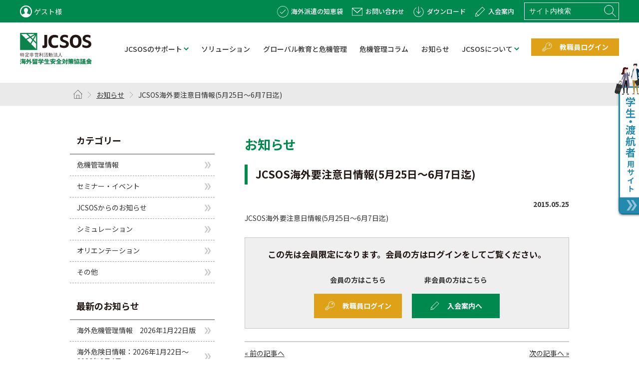

--- FILE ---
content_type: text/html; charset=UTF-8
request_url: https://www.jcsos.org/archives/2632
body_size: 7331
content:
    <!DOCTYPE html>
  <html lang="ja">
  <head>
    <meta charset="UTF-8">
    <meta content="width=device-width,minimum-scale=1.0,maximum-scale=1.0,user-scalable=no" name="viewport">
          <meta name="description" content="  JCSOS海外要注意日情報(5月25日～6月7日迄) | JCSOS 海外留学生安全対策協議会｜教職員向け - JCSOS は海外留学の安全対策をサポートします。">
		<meta property="og:site_name" content="  JCSOS海外要注意日情報(5月25日～6月7日迄) | JCSOS 海外留学生安全対策協議会｜教職員向け" />
		<meta property="og:type" content="website" />
		<meta property="og:title" content="  JCSOS海外要注意日情報(5月25日～6月7日迄) | JCSOS 海外留学生安全対策協議会｜教職員向け" />
		<meta property="og:description" content="  JCSOS海外要注意日情報(5月25日～6月7日迄) | JCSOS 海外留学生安全対策協議会 - JCSOS は海外留学の安全対策をサポートします。" />
		<meta property="og:url" content="http://www.jcsos.org/archives/2632" />
		<meta property="twitter:card" content="summary" />
		<meta property="twitter:domain" content="jcsos.org" />
		<meta property="twitter:title" content="  JCSOS海外要注意日情報(5月25日～6月7日迄) | JCSOS 海外留学生安全対策協議会｜教職員向け" />
		<meta property="twitter:description" content="  JCSOS海外要注意日情報(5月25日～6月7日迄) | JCSOS 海外留学生安全対策協議会｜教職員向け - <JCSOS は海外留学の安全対策をサポートします。" />
         
    <title>
                JCSOS海外要注意日情報(5月25日～6月7日迄) | JCSOS 海外留学生安全対策協議会｜教職員向け
         </title>
    <meta name='robots' content='max-image-preview:large' />
<link rel='dns-prefetch' href='//www.googletagmanager.com' />
<link rel="alternate" type="application/rss+xml" title="JCSOS 海外留学生安全対策協議会 &raquo; JCSOS海外要注意日情報(5月25日～6月7日迄) のコメントのフィード" href="https://www.jcsos.org/archives/2632/feed" />
<link rel="alternate" title="oEmbed (JSON)" type="application/json+oembed" href="https://www.jcsos.org/wp-json/oembed/1.0/embed?url=https%3A%2F%2Fwww.jcsos.org%2Farchives%2F2632" />
<link rel="alternate" title="oEmbed (XML)" type="text/xml+oembed" href="https://www.jcsos.org/wp-json/oembed/1.0/embed?url=https%3A%2F%2Fwww.jcsos.org%2Farchives%2F2632&#038;format=xml" />
<style id='wp-img-auto-sizes-contain-inline-css' type='text/css'>
img:is([sizes=auto i],[sizes^="auto," i]){contain-intrinsic-size:3000px 1500px}
/*# sourceURL=wp-img-auto-sizes-contain-inline-css */
</style>
<style id='wp-emoji-styles-inline-css' type='text/css'>

	img.wp-smiley, img.emoji {
		display: inline !important;
		border: none !important;
		box-shadow: none !important;
		height: 1em !important;
		width: 1em !important;
		margin: 0 0.07em !important;
		vertical-align: -0.1em !important;
		background: none !important;
		padding: 0 !important;
	}
/*# sourceURL=wp-emoji-styles-inline-css */
</style>
<link rel='stylesheet' id='wp-block-library-css' href='https://www.jcsos.org/wordpress/wp-includes/css/dist/block-library/style.min.css?ver=6.9' type='text/css' media='all' />
<style id='global-styles-inline-css' type='text/css'>
:root{--wp--preset--aspect-ratio--square: 1;--wp--preset--aspect-ratio--4-3: 4/3;--wp--preset--aspect-ratio--3-4: 3/4;--wp--preset--aspect-ratio--3-2: 3/2;--wp--preset--aspect-ratio--2-3: 2/3;--wp--preset--aspect-ratio--16-9: 16/9;--wp--preset--aspect-ratio--9-16: 9/16;--wp--preset--color--black: #000000;--wp--preset--color--cyan-bluish-gray: #abb8c3;--wp--preset--color--white: #ffffff;--wp--preset--color--pale-pink: #f78da7;--wp--preset--color--vivid-red: #cf2e2e;--wp--preset--color--luminous-vivid-orange: #ff6900;--wp--preset--color--luminous-vivid-amber: #fcb900;--wp--preset--color--light-green-cyan: #7bdcb5;--wp--preset--color--vivid-green-cyan: #00d084;--wp--preset--color--pale-cyan-blue: #8ed1fc;--wp--preset--color--vivid-cyan-blue: #0693e3;--wp--preset--color--vivid-purple: #9b51e0;--wp--preset--gradient--vivid-cyan-blue-to-vivid-purple: linear-gradient(135deg,rgb(6,147,227) 0%,rgb(155,81,224) 100%);--wp--preset--gradient--light-green-cyan-to-vivid-green-cyan: linear-gradient(135deg,rgb(122,220,180) 0%,rgb(0,208,130) 100%);--wp--preset--gradient--luminous-vivid-amber-to-luminous-vivid-orange: linear-gradient(135deg,rgb(252,185,0) 0%,rgb(255,105,0) 100%);--wp--preset--gradient--luminous-vivid-orange-to-vivid-red: linear-gradient(135deg,rgb(255,105,0) 0%,rgb(207,46,46) 100%);--wp--preset--gradient--very-light-gray-to-cyan-bluish-gray: linear-gradient(135deg,rgb(238,238,238) 0%,rgb(169,184,195) 100%);--wp--preset--gradient--cool-to-warm-spectrum: linear-gradient(135deg,rgb(74,234,220) 0%,rgb(151,120,209) 20%,rgb(207,42,186) 40%,rgb(238,44,130) 60%,rgb(251,105,98) 80%,rgb(254,248,76) 100%);--wp--preset--gradient--blush-light-purple: linear-gradient(135deg,rgb(255,206,236) 0%,rgb(152,150,240) 100%);--wp--preset--gradient--blush-bordeaux: linear-gradient(135deg,rgb(254,205,165) 0%,rgb(254,45,45) 50%,rgb(107,0,62) 100%);--wp--preset--gradient--luminous-dusk: linear-gradient(135deg,rgb(255,203,112) 0%,rgb(199,81,192) 50%,rgb(65,88,208) 100%);--wp--preset--gradient--pale-ocean: linear-gradient(135deg,rgb(255,245,203) 0%,rgb(182,227,212) 50%,rgb(51,167,181) 100%);--wp--preset--gradient--electric-grass: linear-gradient(135deg,rgb(202,248,128) 0%,rgb(113,206,126) 100%);--wp--preset--gradient--midnight: linear-gradient(135deg,rgb(2,3,129) 0%,rgb(40,116,252) 100%);--wp--preset--font-size--small: 13px;--wp--preset--font-size--medium: 20px;--wp--preset--font-size--large: 36px;--wp--preset--font-size--x-large: 42px;--wp--preset--spacing--20: 0.44rem;--wp--preset--spacing--30: 0.67rem;--wp--preset--spacing--40: 1rem;--wp--preset--spacing--50: 1.5rem;--wp--preset--spacing--60: 2.25rem;--wp--preset--spacing--70: 3.38rem;--wp--preset--spacing--80: 5.06rem;--wp--preset--shadow--natural: 6px 6px 9px rgba(0, 0, 0, 0.2);--wp--preset--shadow--deep: 12px 12px 50px rgba(0, 0, 0, 0.4);--wp--preset--shadow--sharp: 6px 6px 0px rgba(0, 0, 0, 0.2);--wp--preset--shadow--outlined: 6px 6px 0px -3px rgb(255, 255, 255), 6px 6px rgb(0, 0, 0);--wp--preset--shadow--crisp: 6px 6px 0px rgb(0, 0, 0);}:where(.is-layout-flex){gap: 0.5em;}:where(.is-layout-grid){gap: 0.5em;}body .is-layout-flex{display: flex;}.is-layout-flex{flex-wrap: wrap;align-items: center;}.is-layout-flex > :is(*, div){margin: 0;}body .is-layout-grid{display: grid;}.is-layout-grid > :is(*, div){margin: 0;}:where(.wp-block-columns.is-layout-flex){gap: 2em;}:where(.wp-block-columns.is-layout-grid){gap: 2em;}:where(.wp-block-post-template.is-layout-flex){gap: 1.25em;}:where(.wp-block-post-template.is-layout-grid){gap: 1.25em;}.has-black-color{color: var(--wp--preset--color--black) !important;}.has-cyan-bluish-gray-color{color: var(--wp--preset--color--cyan-bluish-gray) !important;}.has-white-color{color: var(--wp--preset--color--white) !important;}.has-pale-pink-color{color: var(--wp--preset--color--pale-pink) !important;}.has-vivid-red-color{color: var(--wp--preset--color--vivid-red) !important;}.has-luminous-vivid-orange-color{color: var(--wp--preset--color--luminous-vivid-orange) !important;}.has-luminous-vivid-amber-color{color: var(--wp--preset--color--luminous-vivid-amber) !important;}.has-light-green-cyan-color{color: var(--wp--preset--color--light-green-cyan) !important;}.has-vivid-green-cyan-color{color: var(--wp--preset--color--vivid-green-cyan) !important;}.has-pale-cyan-blue-color{color: var(--wp--preset--color--pale-cyan-blue) !important;}.has-vivid-cyan-blue-color{color: var(--wp--preset--color--vivid-cyan-blue) !important;}.has-vivid-purple-color{color: var(--wp--preset--color--vivid-purple) !important;}.has-black-background-color{background-color: var(--wp--preset--color--black) !important;}.has-cyan-bluish-gray-background-color{background-color: var(--wp--preset--color--cyan-bluish-gray) !important;}.has-white-background-color{background-color: var(--wp--preset--color--white) !important;}.has-pale-pink-background-color{background-color: var(--wp--preset--color--pale-pink) !important;}.has-vivid-red-background-color{background-color: var(--wp--preset--color--vivid-red) !important;}.has-luminous-vivid-orange-background-color{background-color: var(--wp--preset--color--luminous-vivid-orange) !important;}.has-luminous-vivid-amber-background-color{background-color: var(--wp--preset--color--luminous-vivid-amber) !important;}.has-light-green-cyan-background-color{background-color: var(--wp--preset--color--light-green-cyan) !important;}.has-vivid-green-cyan-background-color{background-color: var(--wp--preset--color--vivid-green-cyan) !important;}.has-pale-cyan-blue-background-color{background-color: var(--wp--preset--color--pale-cyan-blue) !important;}.has-vivid-cyan-blue-background-color{background-color: var(--wp--preset--color--vivid-cyan-blue) !important;}.has-vivid-purple-background-color{background-color: var(--wp--preset--color--vivid-purple) !important;}.has-black-border-color{border-color: var(--wp--preset--color--black) !important;}.has-cyan-bluish-gray-border-color{border-color: var(--wp--preset--color--cyan-bluish-gray) !important;}.has-white-border-color{border-color: var(--wp--preset--color--white) !important;}.has-pale-pink-border-color{border-color: var(--wp--preset--color--pale-pink) !important;}.has-vivid-red-border-color{border-color: var(--wp--preset--color--vivid-red) !important;}.has-luminous-vivid-orange-border-color{border-color: var(--wp--preset--color--luminous-vivid-orange) !important;}.has-luminous-vivid-amber-border-color{border-color: var(--wp--preset--color--luminous-vivid-amber) !important;}.has-light-green-cyan-border-color{border-color: var(--wp--preset--color--light-green-cyan) !important;}.has-vivid-green-cyan-border-color{border-color: var(--wp--preset--color--vivid-green-cyan) !important;}.has-pale-cyan-blue-border-color{border-color: var(--wp--preset--color--pale-cyan-blue) !important;}.has-vivid-cyan-blue-border-color{border-color: var(--wp--preset--color--vivid-cyan-blue) !important;}.has-vivid-purple-border-color{border-color: var(--wp--preset--color--vivid-purple) !important;}.has-vivid-cyan-blue-to-vivid-purple-gradient-background{background: var(--wp--preset--gradient--vivid-cyan-blue-to-vivid-purple) !important;}.has-light-green-cyan-to-vivid-green-cyan-gradient-background{background: var(--wp--preset--gradient--light-green-cyan-to-vivid-green-cyan) !important;}.has-luminous-vivid-amber-to-luminous-vivid-orange-gradient-background{background: var(--wp--preset--gradient--luminous-vivid-amber-to-luminous-vivid-orange) !important;}.has-luminous-vivid-orange-to-vivid-red-gradient-background{background: var(--wp--preset--gradient--luminous-vivid-orange-to-vivid-red) !important;}.has-very-light-gray-to-cyan-bluish-gray-gradient-background{background: var(--wp--preset--gradient--very-light-gray-to-cyan-bluish-gray) !important;}.has-cool-to-warm-spectrum-gradient-background{background: var(--wp--preset--gradient--cool-to-warm-spectrum) !important;}.has-blush-light-purple-gradient-background{background: var(--wp--preset--gradient--blush-light-purple) !important;}.has-blush-bordeaux-gradient-background{background: var(--wp--preset--gradient--blush-bordeaux) !important;}.has-luminous-dusk-gradient-background{background: var(--wp--preset--gradient--luminous-dusk) !important;}.has-pale-ocean-gradient-background{background: var(--wp--preset--gradient--pale-ocean) !important;}.has-electric-grass-gradient-background{background: var(--wp--preset--gradient--electric-grass) !important;}.has-midnight-gradient-background{background: var(--wp--preset--gradient--midnight) !important;}.has-small-font-size{font-size: var(--wp--preset--font-size--small) !important;}.has-medium-font-size{font-size: var(--wp--preset--font-size--medium) !important;}.has-large-font-size{font-size: var(--wp--preset--font-size--large) !important;}.has-x-large-font-size{font-size: var(--wp--preset--font-size--x-large) !important;}
/*# sourceURL=global-styles-inline-css */
</style>

<style id='classic-theme-styles-inline-css' type='text/css'>
/*! This file is auto-generated */
.wp-block-button__link{color:#fff;background-color:#32373c;border-radius:9999px;box-shadow:none;text-decoration:none;padding:calc(.667em + 2px) calc(1.333em + 2px);font-size:1.125em}.wp-block-file__button{background:#32373c;color:#fff;text-decoration:none}
/*# sourceURL=/wp-includes/css/classic-themes.min.css */
</style>
<link rel='stylesheet' id='wp-pagenavi-css' href='https://www.jcsos.org/wordpress/wp-content/plugins/wp-pagenavi/pagenavi-css.css?ver=2.70' type='text/css' media='all' />
<link rel="https://api.w.org/" href="https://www.jcsos.org/wp-json/" /><link rel="alternate" title="JSON" type="application/json" href="https://www.jcsos.org/wp-json/wp/v2/posts/2632" /><link rel="EditURI" type="application/rsd+xml" title="RSD" href="https://www.jcsos.org/wordpress/xmlrpc.php?rsd" />
<meta name="generator" content="WordPress 6.9" />
<link rel="canonical" href="https://www.jcsos.org/archives/2632" />
<link rel='shortlink' href='https://www.jcsos.org/?p=2632' />
<meta name="generator" content="Site Kit by Google 1.170.0" /><meta name="google-site-verification" content="R1mGyHEmEjgAMDOGmk8cZiS9kmz9UXfq5HCfo9uKbDk"><link rel="icon" href="https://www.jcsos.org/wordpress/wp-content/uploads/2021/03/cropped-favicon-32x32.png" sizes="32x32" />
<link rel="icon" href="https://www.jcsos.org/wordpress/wp-content/uploads/2021/03/cropped-favicon-192x192.png" sizes="192x192" />
<link rel="apple-touch-icon" href="https://www.jcsos.org/wordpress/wp-content/uploads/2021/03/cropped-favicon-180x180.png" />
<meta name="msapplication-TileImage" content="https://www.jcsos.org/wordpress/wp-content/uploads/2021/03/cropped-favicon-270x270.png" />
        <!-- CSS共通 -->
    <link rel="stylesheet" href="https://www.jcsos.org/wordpress/wp-content/themes/jcsos/assets/css/style.css?20210615_2">
    <!-- /CSS共通 -->
              <link rel="stylesheet" href="https://www.jcsos.org/wordpress/wp-content/themes/jcsos/assets/css/news.css?20210615_2">
                          <!-- WEBフォント -->
                <script src="https://ajax.googleapis.com/ajax/libs/jquery/3.4.1/jquery.min.js"></script>
                <script src="https://www.jcsos.org/wordpress/wp-content/themes/jcsos/assets/js/component.js"></script>
                <!-- /WEBフォント -->
  </head><!-- Google tag (gtag.js) -->
<script async src="https://www.googletagmanager.com/gtag/js?id=G-ELZ9EPEZSP"></script>
<script>
  window.dataLayer = window.dataLayer || [];
  function gtag(){dataLayer.push(arguments);}
  gtag('js', new Date());

  gtag('config', 'G-ELZ9EPEZSP');
</script>
  <body id="page_news">
    <div id="container">
      <header>
        <div class="header_bar">
          <div class="inner">
            <div class="user_name">
                            <p>ゲスト様</p>
              			  </div>
          </div>
        </div>
        <div class="header_content">
          <div class="inner">
            <h1><a href="https://www.jcsos.org/school"><img src="https://www.jcsos.org/wordpress/wp-content/themes/jcsos/assets/img/component/logo.svg" alt="JCSOS"/></a></h1>
            <nav class="nav_global">
              <div class="search">
                <form role="search" method="get" id="searchform" class="searchform" action="https://www.jcsos.org/">
                  <div> <label class="screen-reader-text" for="s"></label> <input type="text" id="s" name="s" 　name="site_search" value="" placeholder="サイト内検索" /> <input type="submit" id="btn_search" class="btn_search" value="検索" /> </div>
                </form>
              </div>
              <ul class="parent">
                <li class="support"> <a href="https://www.jcsos.org/support/"><span>JCSOSのサポート</span></a> <span class="accordion_trigger"></span>
                  <div class="child">
                    <div class="bg_child">
                      <h2>JCSOSのサポート</h2>
                      <nav class="nav_global_child">
                        <ul>
                          <li><a href="https://www.jcsos.org/support/seminar/"><span>JCSOS危機管理セミナー</span></a></li>
                          <li><a href="https://www.jcsos.org/support/orientation/"><span>海外危機管理オリエンテーション</span></a></li>
                          <li><a href="https://www.jcsos.org/support/simulation/"><span>JCSOS危機管理シミュレーション</span></a></li>
                          <li><a href="https://www.jcsos.org/support/system/"><span>JCSOS危機管理システム</span></a></li>
                        </ul>
                        <ul>
                          <li><a href="https://www.jcsos.org/support/info/"><span>海外危機管理情報</span></a></li>
                          <li><a href="https://www.jcsos.org/support/manual/"><span>海外危機管理マニュアル</span></a></li>
                          <li><a href="https://www.jcsos.org/support/j-box/"><span>JCSOS渡航情報ボックス（J-Box）</span></a></li>
                          <li><a href="https://www.jcsos.org/support/teacher/"><span>講師派遣</span></a></li>
                        </ul>
                        <ul>
                          <li><a href="https://www.jcsos.org/support/legaladvice/"><span>法律相談</span></a></li>
                          <li><a href="https://www.jcsos.org/support/handbook/"><span>危機管理ハンドブック</span></a></li>
                          <li><a href="https://www.jcsos.org/support/contract/"><span>協定書・誓約書</span></a></li>
                          <li><a href="https://www.jcsos.org/support/confirmation/"><span>安否確認システム</span></a></li>
                        </ul>
                      </nav>
                    </div>
                  </div>
                </li>
                <li class="solution"><a href="https://www.jcsos.org/solution/"><span>ソリューション</span></a></li>
                <li class="risk_management"><a href="https://www.jcsos.org/global/"><span>グローバル教育と危機管理</span></a></li>
                <li class="column"><a href="https://www.jcsos.org/column/"><span>危機管理コラム</span></a></li>
                <li class="news"><a href="https://www.jcsos.org/news/"><span>お知らせ</span></a></li>
                <li class="about"> <a href="https://www.jcsos.org/about/"><span>JCSOSについて</span></a> <span class="accordion_trigger"></span>
                  <div class="child">
                    <div class="bg_child">
                      <h2>JCSOSについて</h2>
                      <nav class="nav_global_child">
                        <ul>
                          <li><a href="https://www.jcsos.org/about/organization/"><span>設立趣旨と目的、沿革、組織図</span></a></li>
                          <li><a href="https://www.jcsos.org/about/message/"><span>理事長メッセージ</span></a></li>
                          <li><a href="https://www.jcsos.org/about/officers/"><span>理事・役員・アドバイザリーボード</span></a></li>
                        </ul>
                        <ul>
                          <li><a href="https://www.jcsos.org/about/members/"><span>会員一覧</span></a></li>
                          <li><a href="https://www.jcsos.org/about/access/"><span>所在地・アクセス</span></a></li>
                          <li><a href="https://www.jcsos.org/about/companystatute/"><span>定款</span></a></li>
                        </ul>
                      </nav>
                    </div>
                  </div>
                </li>
                <li class="sp checkpoint"><a href="https://www.jcsos.org/answers/"><span>海外派遣の知恵袋</span></a></li>
              </ul>
            </nav>
            <nav class="nav_sub">
              <ul>
                <li class="checkpoint"><a href="https://www.jcsos.org/answers/"><span>海外派遣の知恵袋</span></a></li>
                <li class="contact"><a href="https://www.jcsos.org/contact/"><span>お問い合わせ</span></a></li>
                <li class="download"><a href="https://www.jcsos.org/download/"><span>ダウンロード</span></a></li>
                <li class="admission"><a href="https://www.jcsos.org/admission/"><span>入会案内</span></a></li>
              </ul>
            </nav>
            <nav class="nav_user">
              <ul>
                                <li class="login"><a href="https://www.jcsos.org/usrlogin/" class="btn_user login"><span>教職員ログイン</span></a></li>
                				  <li class="student"><a href="/traveler/" class="btn_user student"><span>学生・渡航者の皆さま</span></a></li>
				                   </ul>
            </nav>
            <div class="menu_trigger">
              <div class="menu_line"> <span></span><span></span><span></span> </div>
              <p>メニュー</p>
            </div>
          </div>
        </div>
      </header>  <main>
          <nav class="breadcrumbs">
        <div class="inner">
          <ul>
            <li><a href="https://www.jcsos.org"><span class="icon_home">ホーム</span></a></li> 
                        <li><a href="https://www.jcsos.org/news">お知らせ</a></li>
                                    <li>
              JCSOS海外要注意日情報(5月25日～6月7日迄)            </li>
          </ul>
        </div>
      </nav>
      <div class="inner two_column">
        <nav class="nav_local">
          <div class="sticky"> 
                        <div><h3>カテゴリー</h3>
			<ul>
					<li class="cat-item cat-item-3"><a href="https://www.jcsos.org/archives/category/info">危機管理情報</a>
</li>
	<li class="cat-item cat-item-2"><a href="https://www.jcsos.org/archives/category/seminar">セミナー・イベント</a>
</li>
	<li class="cat-item cat-item-1"><a href="https://www.jcsos.org/archives/category/notice">JCSOSからのお知らせ</a>
</li>
	<li class="cat-item cat-item-6"><a href="https://www.jcsos.org/archives/category/simulation">シミュレーション</a>
</li>
	<li class="cat-item cat-item-13"><a href="https://www.jcsos.org/archives/category/orientation">オリエンテーション</a>
</li>
	<li class="cat-item cat-item-5"><a href="https://www.jcsos.org/archives/category/others">その他</a>
</li>
			</ul>

			</div>
		<div>
		<h3>最新のお知らせ</h3>
		<ul>
											<li>
					<a href="https://www.jcsos.org/archives/12180">海外危機管理情報　2026年1月22日版</a>
									</li>
											<li>
					<a href="https://www.jcsos.org/archives/12179">海外危険日情報：2026年1月22日～2026年2月4日</a>
									</li>
											<li>
					<a href="https://www.jcsos.org/archives/12172">復旧済み【J-BOX】システム停止について</a>
									</li>
											<li>
					<a href="https://www.jcsos.org/archives/12160">海外危機管理情報　2026年1月15日版</a>
									</li>
											<li>
					<a href="https://www.jcsos.org/archives/12163">海外危険日情報：2026年1月15日～2026年1月28日</a>
									</li>
					</ul>

		</div><div><h3>過去のお知らせ</h3>			<label class="screen-reader-text">過去のお知らせ</label>
			<select name="archive-dropdown" onchange='document.location.href=this.options[this.selectedIndex].value;'>
				
				<option value="">Select Year</option>
					<option value='https://www.jcsos.org/archives/date/2026'> 2026 </option>
	<option value='https://www.jcsos.org/archives/date/2025'> 2025 </option>
	<option value='https://www.jcsos.org/archives/date/2024'> 2024 </option>
	<option value='https://www.jcsos.org/archives/date/2023'> 2023 </option>
	<option value='https://www.jcsos.org/archives/date/2022'> 2022 </option>
	<option value='https://www.jcsos.org/archives/date/2021'> 2021 </option>
	<option value='https://www.jcsos.org/archives/date/2020'> 2020 </option>
	<option value='https://www.jcsos.org/archives/date/2019'> 2019 </option>
	<option value='https://www.jcsos.org/archives/date/2018'> 2018 </option>
	<option value='https://www.jcsos.org/archives/date/2017'> 2017 </option>
	<option value='https://www.jcsos.org/archives/date/2016'> 2016 </option>
	<option value='https://www.jcsos.org/archives/date/2015'> 2015 </option>
			</select>

		</div>                         </div>
        </nav>
        <div class="contents">
                                  <h1>お知らせ</h1>
                                                <section class="news_contents">
              <h2><span>JCSOS海外要注意日情報(5月25日～6月7日迄)</span></h2> <span class="date"><time datetime="2015-05-25">2015.05.25</time></span>
              <div class="content">
                                JCSOS海外要注意日情報(5月25日～6月7日迄)                <div class="box">
                  <h3>この先は会員限定になります。会員の方はログインをしてご覧ください。</h3>
                  <div class="nav_members">
                    <ul>
						<li class="login"> <strong>会員の方はこちら</strong> <a href="/usrlogin" class="btn_user login"><span>教職員ログイン</span></a> </li>
						<li class="admission"> <strong>非会員の方はこちら</strong> <a href="/admission" class="btn_user admission"><span>入会案内へ</span></a> </li>
                    </ul>
                  </div>
                </div>
                 </div>
              <div class="post-navigation">
                                <div class="prev">
                  <a href="https://www.jcsos.org/archives/2631" rel="prev">&laquo; 前の記事へ</a>                </div>
                                                <div class="next">
                  <a href="https://www.jcsos.org/archives/2633" rel="next">次の記事へ &raquo;</a>                </div>
                 </div>
            </section>
             </div>
      </div>
  </main>
  <footer>
  <div class="inner">
    <h2><img src="https://www.jcsos.org/wordpress/wp-content/themes/jcsos/assets/img/component/logo_footer@2x.png" alt="JCSOS"/></h2>
    <nav class="nav_footer">
      <ul>
        <li><a href="https://www.jcsos.org/en/"><span>English</span></a></li>
        <li><a href="https://www.jcsos.org/sitemap/"><span>サイトマップ</span></a></li>
        <li><a href="https://www.jcsos.org/privacy/"><span>個人情報保護方針</span></a></li>
        <li><a href="https://www.jcsos.org/terms/"><span>サイトのご利用条件</span></a></li>
        <li><a href="https://www.jcsos.org/accessibility/"><span>アクセシビリティポリシー</span></a></li>
      </ul>
    </nav>
    <small class="copyright">&copy; 特定非営利活動法人 海外留学生安全対策協議会<br>JCSOS-Japanese Council for the Safety of Overseas Students</small>
  </div>
</footer>

</div><!-- /#container -->
</body>
</html>
<script type="speculationrules">
{"prefetch":[{"source":"document","where":{"and":[{"href_matches":"/*"},{"not":{"href_matches":["/wordpress/wp-*.php","/wordpress/wp-admin/*","/wordpress/wp-content/uploads/*","/wordpress/wp-content/*","/wordpress/wp-content/plugins/*","/wordpress/wp-content/themes/jcsos/*","/*\\?(.+)"]}},{"not":{"selector_matches":"a[rel~=\"nofollow\"]"}},{"not":{"selector_matches":".no-prefetch, .no-prefetch a"}}]},"eagerness":"conservative"}]}
</script>
<script id="wp-emoji-settings" type="application/json">
{"baseUrl":"https://s.w.org/images/core/emoji/17.0.2/72x72/","ext":".png","svgUrl":"https://s.w.org/images/core/emoji/17.0.2/svg/","svgExt":".svg","source":{"concatemoji":"https://www.jcsos.org/wordpress/wp-includes/js/wp-emoji-release.min.js?ver=6.9"}}
</script>
<script type="module">
/* <![CDATA[ */
/*! This file is auto-generated */
const a=JSON.parse(document.getElementById("wp-emoji-settings").textContent),o=(window._wpemojiSettings=a,"wpEmojiSettingsSupports"),s=["flag","emoji"];function i(e){try{var t={supportTests:e,timestamp:(new Date).valueOf()};sessionStorage.setItem(o,JSON.stringify(t))}catch(e){}}function c(e,t,n){e.clearRect(0,0,e.canvas.width,e.canvas.height),e.fillText(t,0,0);t=new Uint32Array(e.getImageData(0,0,e.canvas.width,e.canvas.height).data);e.clearRect(0,0,e.canvas.width,e.canvas.height),e.fillText(n,0,0);const a=new Uint32Array(e.getImageData(0,0,e.canvas.width,e.canvas.height).data);return t.every((e,t)=>e===a[t])}function p(e,t){e.clearRect(0,0,e.canvas.width,e.canvas.height),e.fillText(t,0,0);var n=e.getImageData(16,16,1,1);for(let e=0;e<n.data.length;e++)if(0!==n.data[e])return!1;return!0}function u(e,t,n,a){switch(t){case"flag":return n(e,"\ud83c\udff3\ufe0f\u200d\u26a7\ufe0f","\ud83c\udff3\ufe0f\u200b\u26a7\ufe0f")?!1:!n(e,"\ud83c\udde8\ud83c\uddf6","\ud83c\udde8\u200b\ud83c\uddf6")&&!n(e,"\ud83c\udff4\udb40\udc67\udb40\udc62\udb40\udc65\udb40\udc6e\udb40\udc67\udb40\udc7f","\ud83c\udff4\u200b\udb40\udc67\u200b\udb40\udc62\u200b\udb40\udc65\u200b\udb40\udc6e\u200b\udb40\udc67\u200b\udb40\udc7f");case"emoji":return!a(e,"\ud83e\u1fac8")}return!1}function f(e,t,n,a){let r;const o=(r="undefined"!=typeof WorkerGlobalScope&&self instanceof WorkerGlobalScope?new OffscreenCanvas(300,150):document.createElement("canvas")).getContext("2d",{willReadFrequently:!0}),s=(o.textBaseline="top",o.font="600 32px Arial",{});return e.forEach(e=>{s[e]=t(o,e,n,a)}),s}function r(e){var t=document.createElement("script");t.src=e,t.defer=!0,document.head.appendChild(t)}a.supports={everything:!0,everythingExceptFlag:!0},new Promise(t=>{let n=function(){try{var e=JSON.parse(sessionStorage.getItem(o));if("object"==typeof e&&"number"==typeof e.timestamp&&(new Date).valueOf()<e.timestamp+604800&&"object"==typeof e.supportTests)return e.supportTests}catch(e){}return null}();if(!n){if("undefined"!=typeof Worker&&"undefined"!=typeof OffscreenCanvas&&"undefined"!=typeof URL&&URL.createObjectURL&&"undefined"!=typeof Blob)try{var e="postMessage("+f.toString()+"("+[JSON.stringify(s),u.toString(),c.toString(),p.toString()].join(",")+"));",a=new Blob([e],{type:"text/javascript"});const r=new Worker(URL.createObjectURL(a),{name:"wpTestEmojiSupports"});return void(r.onmessage=e=>{i(n=e.data),r.terminate(),t(n)})}catch(e){}i(n=f(s,u,c,p))}t(n)}).then(e=>{for(const n in e)a.supports[n]=e[n],a.supports.everything=a.supports.everything&&a.supports[n],"flag"!==n&&(a.supports.everythingExceptFlag=a.supports.everythingExceptFlag&&a.supports[n]);var t;a.supports.everythingExceptFlag=a.supports.everythingExceptFlag&&!a.supports.flag,a.supports.everything||((t=a.source||{}).concatemoji?r(t.concatemoji):t.wpemoji&&t.twemoji&&(r(t.twemoji),r(t.wpemoji)))});
//# sourceURL=https://www.jcsos.org/wordpress/wp-includes/js/wp-emoji-loader.min.js
/* ]]> */
</script>


--- FILE ---
content_type: text/css
request_url: https://www.jcsos.org/wordpress/wp-content/themes/jcsos/assets/css/style.css?20210615_2
body_size: 8079
content:
@charset "UTF-8";
@import url("https://fonts.googleapis.com/css2?family=Noto+Sans+JP:wght@300;400;500;700&display=swap");
a, abbr, acronym, address, applet, article, aside, audio, b, big, blockquote, body, canvas, caption, center, cite, code, dd, del, details, dfn, div, dl, dt, em, embed, fieldset, figcaption, figure, footer, form, h1, h2, h3, h4, h5, h6, header, hgroup, html, i, iframe, img, ins, kbd, label, legend, li, mark, menu, nav, object, ol, output, p, pre, q, ruby, s, samp, section, small, span, strike, strong, sub, summary, sup, table, tbody, td, tfoot, th, thead, time, tr, tt, u, ul, var, video {
  margin: 0;
  padding: 0;
  border: 0;
  font-size: 100%;
  font: inherit;
  vertical-align: baseline; }

img {
  vertical-align: bottom; }

aside, details, figcaption, figure, footer, header, hgroup, menu, nav, section {
  display: block; }

body {
  line-height: 1; }

ol, ul {
  list-style: none; }

blockquote, q {
  quotes: none; }

blockquote:after, blockquote:before, q:after, q:before {
  content: '';
  content: none; }

table {
  border-collapse: collapse;
  border-spacing: 0; }

/**
 * レスポンシブのブレイクポイント設定
 */
html {
  font-size: 62.5%; }

body {
  font-size: 1.6rem;
  color: #333;
  -webkit-font-smoothing: antialiased;
  -webkit-text-size-adjust: 100%;
  font-family: 'Noto Sans JP', sans-serif; }

html, body {
  scroll-padding-top: 160px; }

@media (max-width: 767px) {
  html.is-fixed,
  html.is-fixed body {
    height: 100%;
    overflow: hidden; } }

img {
  max-width: 100%;
  height: auto; }

#container {
  display: flex;
  flex-direction: column;
  min-height: 100vh;
  position: relative; }

.frame {
  border: 1px solid #A0A0A0;
  box-sizing: border-box; }

@media (max-width: 1000px) {
  .pc {
    display: none; } }

@media (min-width: 1001px) {
  .tb {
    display: none; } }
@media (max-width: 767px) {
  .tb {
    display: none; } }

@media (min-width: 768px) {
  .sp {
    display: none; } }

@media (min-width: 1001px) {
  .tb.pc {
    display: block; } }
@media (min-width: 768px) and (max-width: 1000px) {
  .tb.pc {
    display: block; } }

@media (min-width: 768px) and (max-width: 1000px) {
  .sp.tb {
    display: block; } }
@media (max-width: 767px) {
  .sp.tb {
    display: block; } }

.clearfix {
  *zoom: 1; }
  .clearfix:after {
    content: ".";
    display: block;
    clear: both;
    height: 0;
    visibility: hidden; }

/**********************************************************
 * webフォント
 **********************************************************/
/**********************************************************
 * ヘッダー
 **********************************************************/
header {
  z-index: 10;
  position: fixed;
  top: 0;
  left: 0;
  width: 100%;
  background-color: #FFF; }
  @media (min-width: 1001px) {
    header {
      height: 150px; } }
  @media (max-width: 1000px) {
    header {
      height: 21.875vw; } }
  header .inner {
    position: relative;
    width: 100%;
    height: 100%;
    margin: 0 auto;
    box-sizing: border-box; }
    @media (min-width: 1001px) {
      header .inner {
        max-width: 1240px;
        padding: 0 20px;
        display: flex;
        justify-content: space-between;
        align-items: center; } }
    @media (max-width: 1000px) {
      header .inner {
        padding: 0 3.75vw; } }

@media (min-width: 1001px) {
  .header_bar {
    width: 100%;
    height: 45px;
    color: #fff;
    background-color: #00894E; } }
@media (max-width: 1000px) {
  .header_bar {
    display: none; } }
.header_bar .user_name {
  overflow: hidden; }
  @media (min-width: 1001px) {
    .header_bar .user_name {
      width: 27%;
      position: absolute;
      top: 50%;
      left: 20px;
      transform: translateY(-50%); } }
  @media (min-width: 1001px) and (max-width: 1200px) {
    .header_bar .user_name {
      width: 13%; } }
  .header_bar .user_name p {
    font-size: 1.4rem;
    overflow: hidden;
    text-overflow: ellipsis;
    white-space: nowrap; }
    @media (min-width: 1001px) {
      .header_bar .user_name p {
        position: relative;
        padding: 5px 0 5px 28px; } }
    .header_bar .user_name p::before {
      content: "";
      position: absolute;
      top: 50%;
      left: 0;
      transform: translateY(-50%);
      width: 24px;
      height: 24px;
      background-image: url("../img/component/icon_user.svg");
      background-size: 100%; }

@media (min-width: 1001px) {
  .header_content .inner {
    position: relative;
    height: 105px; } }
@media (min-width: 1001px) {
  .header_content h1 {
    left: 20px;
    width: 12%;
    max-width: 188px; } }
@media (max-width: 1000px) {
  .header_content h1 {
    position: fixed;
    top: 4.6875vw;
    left: 3.75vw;
    width: 31.44vw; } }

@media (min-width: 1001px) {
  .nav_global {
    width: calc(88% - 194px);
    height: 100%;
    padding-right: 15px;
    box-sizing: border-box; } }
@media (min-width: 1001px) and (max-width: 1200px) {
  .nav_global {
    width: calc(88% - 140px); } }
@media (max-width: 1000px) {
  .nav_global {
    display: none;
    position: fixed;
    top: 0;
    left: 0;
    width: 100%;
    background-color: #00894E;
    z-index: 8;
    height: 100%; } }
@media (max-width: 1000px) {
  .nav_global.active {
    display: block; } }
.nav_global .search {
  display: flex;
  justify-content: space-between;
  align-items: center;
  border: solid 1px #fff;
  box-sizing: border-box; }
  @media (min-width: 1001px) {
    .nav_global .search {
      position: absolute;
      top: -40px;
      right: 20px;
      width: 190px;
      height: 35px; } }
  @media (max-width: 1000px) {
    .nav_global .search {
      position: fixed;
      top: 4.6875vw;
      left: 3.75vw;
      width: 66vw;
      height: 13vw; } }
  .nav_global .search #searchform {
    width: 100%; }
    @media (min-width: 1001px) {
      .nav_global .search #searchform {
        height: 35px; } }
  .nav_global .search input[type="text"] {
    color: #fff;
    background-color: #00894E;
    padding: .5em;
    margin: 2px; }
    @media (min-width: 1001px) {
      .nav_global .search input[type="text"] {
        font-size: 1.4rem;
        width: calc(100% - 42px); } }
    @media (max-width: 1000px) {
      .nav_global .search input[type="text"] {
        font-size: 4.375vw;
        width: calc(100% - 12.5vw); } }
    .nav_global .search input[type="text"]::-webkit-input-placeholder {
      color: #fff; }
    .nav_global .search input[type="text"]::-moz-placeholder {
      color: #fff; }
    .nav_global .search input[type="text"]:-ms-input-placeholder {
      color: #fff; }
    .nav_global .search input[type="text"]::-ms-input-placeholder {
      color: #fff; }
    .nav_global .search input[type="text"]::placeholder {
      color: #fff; }
    .nav_global .search input[type="text"]::-ms-input-placeholder {
      color: #fff; }
    .nav_global .search input[type="text"]:-ms-input-placeholder {
      color: #fff; }
  .nav_global .search input[type="submit"] {
    height: 0;
    line-height: 1.6;
    background-image: url("../img/component/icon_search.svg");
    background-size: 100%;
    background-repeat: no-repeat;
    overflow: hidden;
    float: right;
    border: none;
    background-color: inherit;
    cursor: pointer; }
    @media (min-width: 1001px) {
      .nav_global .search input[type="submit"] {
        width: 26px;
        padding-top: 26px;
        margin: 4px; } }
    @media (max-width: 1000px) {
      .nav_global .search input[type="submit"] {
        width: 7.5vw;
        padding-top: 7.5vw;
        margin: 1.5vw; } }
@media (min-width: 1001px) {
  .nav_global .parent {
    display: flex;
    justify-content: flex-end;
    align-items: center;
    height: 100%; } }
@media (max-width: 1000px) {
  .nav_global .parent {
    margin-top: 21.875vw;
    margin-bottom: 21.875vw;
    max-height: calc(100vh - 21.875vw);
    overflow-y: scroll;
    padding: 0 3.125vw;
    border-top: solid 1px #fff; } }
@media (min-width: 1001px) {
  .nav_global .parent > li {
    height: 100%; } }
@media (max-width: 1000px) {
  .nav_global .parent > li {
    padding: 4.5vw 6.25vw; } }
@media (min-width: 1001px) {
  .nav_global .parent > li + li {
    margin-left: 3%; } }
@media (min-width: 1001px) and (max-width: 1200px) {
  .nav_global .parent > li + li {
    margin-left: 2%; } }
@media (max-width: 1000px) {
  .nav_global .parent > li + li {
    border-top: solid 1px #fff; } }
@media (max-width: 1000px) {
  .nav_global .parent > li.about {
    border-bottom: solid 1px #fff; } }
.nav_global .parent > li.checkpoint {
  margin-top: 5vw; }
.nav_global .parent > li.english, .nav_global .parent > li.movie, .nav_global .parent > li.checkpoint {
  border: none;
  padding: 5vw 6.25vw 3vw 5vw; }
  .nav_global .parent > li.english > a, .nav_global .parent > li.movie > a, .nav_global .parent > li.checkpoint > a {
    font-size: 1.6rem;
    padding-left: 12vw; }
    .nav_global .parent > li.english > a::before, .nav_global .parent > li.movie > a::before, .nav_global .parent > li.checkpoint > a::before {
      content: "";
      position: absolute;
      top: 50%;
      left: 0;
      transform: translateY(-50%);
      width: 26px;
      height: 25px;
      background-size: 100%;
      background-repeat: no-repeat;
      background-position: center; }
  .nav_global .parent > li.english.english a::before, .nav_global .parent > li.movie.english a::before, .nav_global .parent > li.checkpoint.english a::before {
    background-image: url("../img/component/icon_language_white.svg"); }
  .nav_global .parent > li.english.movie a::before, .nav_global .parent > li.movie.movie a::before, .nav_global .parent > li.checkpoint.movie a::before {
    background-image: url("../img/component/icon_movie_white.svg"); }
  .nav_global .parent > li.english.checkpoint a::before, .nav_global .parent > li.movie.checkpoint a::before, .nav_global .parent > li.checkpoint.checkpoint a::before {
    background-image: url("../img/component/icon_checkpoint_white.svg"); }
.nav_global .parent > li > a {
  position: relative;
  font-weight: 500;
  text-decoration: none; }
  @media (min-width: 1001px) {
    .nav_global .parent > li > a {
      font-size: 1.4rem;
      color: #333;
      display: block;
      top: 50%;
      left: 0;
      transform: translateY(-50%);
      white-space: nowrap;
      transition: color .3s ease-in-out; } }
  @media (min-width: 1001px) and (max-width: 1200px) {
    .nav_global .parent > li > a {
      font-size: 1.3rem;
      transform: translateY(-35%); } }
  @media (max-width: 1000px) {
    .nav_global .parent > li > a {
      font-size: 5vw;
      color: #fff; } }
  @media (min-width: 1001px) {
    .nav_global .parent > li > a span {
      background-size: 0% 100%;
      background-repeat: no-repeat;
      transition: background-size .3s ease-in-out;
      background-image: linear-gradient(180deg, transparent calc(100% - 1px), #00894E 0); } }
  @media (min-width: 1001px) {
    .nav_global .parent > li > a:hover {
      color: #00894E; } }
  @media (min-width: 1001px) {
    .nav_global .parent > li > a:hover span {
      background-size: 100% 100%; } }
.nav_global .parent > li.support, .nav_global .parent > li.about {
  position: relative; }
  @media (min-width: 1001px) {
    .nav_global .parent > li.support > a, .nav_global .parent > li.about > a {
      padding-right: 13px; } }
  @media (min-width: 1001px) {
    .nav_global .parent > li.support > a::after, .nav_global .parent > li.about > a::after {
      content: "";
      position: absolute;
      top: 50%;
      right: 0;
      transform: translateY(-50%);
      width: 10px;
      height: 10px;
      background-image: url("../img/component/arrow_bottom_green.svg");
      background-size: 100%; } }
  @media (min-width: 1001px) {
    .nav_global .parent > li.support:hover::after, .nav_global .parent > li.about:hover::after {
      content: "";
      position: absolute;
      bottom: -15px;
      left: 50%;
      transform: translateX(-50%);
      width: 0;
      height: 0;
      border-style: solid;
      border-width: 0 16.5px 13px 16.5px;
      border-color: transparent transparent #ffffff transparent; } }
  .nav_global .parent > li.support:hover .child, .nav_global .parent > li.about:hover .child {
    display: block; }
@media (min-width: 1001px) {
  .nav_global .accordion_trigger {
    display: none; } }
@media (max-width: 1000px) {
  .nav_global .accordion_trigger {
    position: absolute;
    top: 5.1vw;
    right: 5.4vw;
    width: 4.375vw;
    height: 4.375vw;
    background-image: url("../img/component/icon_plus.svg");
    background-size: 100%; }
    .nav_global .accordion_trigger.active {
      background-image: url("../img/component/icon_minus.svg"); } }
@media (min-width: 1001px) {
  .nav_global .child {
    display: none;
    position: fixed;
    top: 150px;
    left: 50%;
    transform: translateX(-50%);
    width: calc(100% - 40px);
    max-width: 1000px;
    padding-top: 15px; } }
@media (min-width: 1001px) {
  .nav_global .child .bg_child {
    background-color: #fff;
    padding: 40px 65px; } }
@media (min-width: 1001px) {
  .nav_global .child h2 {
    font-size: 2rem;
    font-weight: 700;
    color: #221714;
    padding-bottom: .5em;
    border-bottom: solid 2px #00894E; } }
@media (max-width: 1000px) {
  .nav_global .child h2 {
    display: none; } }
@media (min-width: 1001px) {
  .nav_global .child .nav_global_child {
    padding-top: 30px;
    display: flex;
    justify-content: space-around; } }
@media (max-width: 1000px) {
  .nav_global .child .nav_global_child {
    display: none;
    padding: 2.5vw; } }
@media (min-width: 1001px) {
  .nav_global .child .nav_global_child ul {
    font-size: 1.4rem; } }
@media (max-width: 1000px) {
  .nav_global .child .nav_global_child ul {
    font-size: 4.2vw; } }
@media (max-width: 1000px) {
  .nav_global .child .nav_global_child ul li {
    margin-top: 4.6875vw; } }
@media (min-width: 1001px) {
  .nav_global .child .nav_global_child ul li + li {
    margin-top: 1.5em; } }
.nav_global .child .nav_global_child ul li a {
  position: relative;
  text-decoration: none; }
  @media (min-width: 1001px) {
    .nav_global .child .nav_global_child ul li a {
      color: #333;
      padding-left: 28px;
      transition: color .3s ease-in-out; } }
  @media (max-width: 1000px) {
    .nav_global .child .nav_global_child ul li a {
      color: #fff;
      padding-left: 6.25vw; } }
  @media (min-width: 1001px) {
    .nav_global .child .nav_global_child ul li a span {
      background-size: 0% 100%;
      background-repeat: no-repeat;
      transition: background-size .3s ease-in-out;
      background-image: linear-gradient(180deg, transparent calc(100% - 1px), #00894E 0); } }
  .nav_global .child .nav_global_child ul li a::before {
    content: "";
    position: absolute;
    top: 50%;
    left: 0;
    transform: translateY(-50%);
    background-size: 100%; }
    @media (min-width: 1001px) {
      .nav_global .child .nav_global_child ul li a::before {
        width: 14px;
        height: 14px;
        background-image: url("../img/component/arrow_right_double_gray.svg"); } }
    @media (max-width: 1000px) {
      .nav_global .child .nav_global_child ul li a::before {
        width: 4vw;
        height: 4vw;
        background-image: url("../img/component/arrow_right_double_white.svg"); } }
  @media (min-width: 1001px) {
    .nav_global .child .nav_global_child ul li a:hover {
      color: #00894E; } }
  @media (min-width: 1001px) {
    .nav_global .child .nav_global_child ul li a:hover span {
      background-size: 100% 100%; } }

.nav_global_child_overlay {
  position: fixed;
  top: 0;
  left: 0;
  width: 100%;
  height: 120%;
  background-color: rgba(0, 0, 0, 0.3);
  z-index: 9; }

@media (min-width: 1001px) {
  .nav_sub {
    position: absolute;
    top: -45px;
    right: 230px; } }
@media (max-width: 1000px) {
  .nav_sub {
    display: none; } }
.nav_sub ul {
  font-weight: 500; }
  @media (min-width: 1001px) {
    .nav_sub ul {
      display: flex;
      justify-content: flex-end;
      align-items: center;
      height: 45px;
      font-size: 1.3rem; } }
  @media (min-width: 1001px) {
    .nav_sub ul li + li {
      margin-left: 1.3em; } }
  @media (min-width: 1001px) {
    .nav_sub ul li a {
      position: relative;
      display: block;
      color: #fff;
      text-decoration: none;
      padding-left: 28px; } }
  @media (min-width: 1001px) {
    .nav_sub ul li a span {
      background-size: 0% 100%;
      background-repeat: no-repeat;
      transition: background-size .3s ease-in-out;
      background-image: linear-gradient(180deg, transparent calc(100% - 1px), #fff 0); } }
  .nav_sub ul li a::before {
    content: "";
    position: absolute;
    top: 50%;
    left: 0;
    transform: translateY(-50%);
    width: 23px;
    height: 24px;
    background-size: 100%;
    background-repeat: no-repeat;
    background-position: center; }
  @media (min-width: 1001px) {
    .nav_sub ul li a:hover span {
      background-size: 100% 100%; } }
  .nav_sub ul li.english a::before {
    background-image: url("../img/component/icon_language_white.svg"); }
  .nav_sub ul li.movie a::before {
    background-image: url("../img/component/icon_movie_white.svg"); }
  .nav_sub ul li.checkpoint a::before {
    background-image: url("../img/component/icon_checkpoint_white.svg"); }
  .nav_sub ul li.contact a::before {
    background-image: url("../img/component/icon_contact_white.svg"); }
  .nav_sub ul li.download a::before {
    background-image: url("../img/component/icon_download_white.svg"); }
  .nav_sub ul li.admission a::before {
    background-image: url("../img/component/icon_admission_white.svg"); }

@media (min-width: 1001px) {
  .nav_user {
    width: 176px; } }
@media (min-width: 1001px) and (max-width: 1200px) {
  .nav_user {
    width: 140px; } }
@media (max-width: 1000px) {
  .nav_user {
    position: fixed;
    top: 4.6875vw;
    right: 20vw;
    width: 40.625vw; } }
@media (min-width: 1001px) {
  .nav_user ul li.student a {
    position: fixed;
    top: 127px;
    right: -36px;
    z-index: 8;
    width: 85px;
    height: 0;
    padding: 310px 0 0;
    line-height: 1.6;
    overflow: hidden;
    background-color: inherit;
    background-image: url(../img/component/banner_student@2x.png);
    background-size: 85%; }
    .nav_user ul li.student a:hover {
      opacity: 1;
      right: -25px; } }
@media (min-width: 1001px) {
  .nav_user ul li + li {
    margin-top: 6px; } }
@media (max-width: 1000px) {
  .nav_user ul li + li {
    margin-top: 1vw; } }
@media (min-width: 1001px) and (max-width: 1200px) {
  .nav_user ul li .btn_user {
    font-size: 1.3rem; } }

.menu_trigger {
  z-index: 11;
  position: fixed;
  top: 4.6875vw;
  right: 4.0625vw;
  width: 13.75vw;
  height: 13.75vw;
  padding: 2.5vw 4.0625vw 0;
  background-color: #00894E;
  box-sizing: border-box; }
  @media (min-width: 1001px) {
    .menu_trigger {
      display: none; } }
  .menu_trigger .menu_line {
    position: relative;
    height: 5vw; }
    .menu_trigger .menu_line span {
      position: absolute;
      left: 0;
      width: 5.625vw;
      height: 0.625vw;
      background-color: #fff;
      display: inline-block;
      transition: all .3s;
      box-sizing: border-box; }
      .menu_trigger .menu_line span:nth-of-type(1) {
        top: 0; }
      .menu_trigger .menu_line span:nth-of-type(2) {
        top: 2.1875vw; }
      .menu_trigger .menu_line span:nth-of-type(3) {
        bottom: 0; }
  .menu_trigger.active span:nth-of-type(1) {
    transform: translateY(2.1875vw) rotate(-45deg); }
  .menu_trigger.active span:nth-of-type(2) {
    opacity: 0; }
  .menu_trigger.active span:nth-of-type(3) {
    transform: translateY(-2.1875vw) rotate(45deg); }
  .menu_trigger p {
    position: absolute;
    bottom: 1.7vw;
    left: 0;
    width: 100%;
    text-align: center;
    font-size: 3.125vw;
    font-weight: 500;
    color: #fff; }

/**********************************************************
 * メイン
 **********************************************************/
@media (min-width: 1001px) {
  main {
    margin-top: 150px; } }
@media (min-width: 768px) {
  main {
    padding-bottom: 35px; } }
@media (max-width: 1000px) {
  main {
    margin-top: 21.875vw; } }
@media (max-width: 767px) {
  main {
    padding-bottom: 6.25vw; } }
main .inner {
  width: 100%;
  margin: 0 auto;
  box-sizing: border-box; }
  @media (min-width: 768px) {
    main .inner {
      max-width: 1040px;
      padding: 0 20px; } }
  @media (max-width: 767px) {
    main .inner {
      padding: 0 3.75vw; } }
  @media (min-width: 768px) {
    main .inner.two_column {
      display: flex;
      justify-content: space-between; } }
  @media (min-width: 1001px) {
    main .inner.two_column .contents {
      width: calc(100% - 350px); } }
main .breadcrumbs {
  background-color: #EAEAEA;
  padding: 1em 0; }
  @media (min-width: 768px) {
    main .breadcrumbs {
      font-size: 1.4rem;
      margin-bottom: 60px; } }
  @media (max-width: 767px) {
    main .breadcrumbs {
      font-size: 3.375vw;
      margin-bottom: 2em;
      line-height: 1.8; } }
  main .breadcrumbs ul {
    letter-spacing: -.4em; }
    main .breadcrumbs ul li {
      position: relative;
      display: inline-block;
      letter-spacing: normal;
      margin-left: .5em; }
      main .breadcrumbs ul li + li {
        padding-left: 1.5em; }
        main .breadcrumbs ul li + li::before {
          content: "";
          position: absolute;
          top: 50%;
          left: 0;
          transform: translateY(-50%);
          width: 1em;
          height: 1em;
          background-image: url("../img/component/arrow_right_single_gray.svg");
          background-size: 100%; }
      main .breadcrumbs ul li a {
        color: #333; }
        @media (min-width: 1001px) {
          main .breadcrumbs ul li a {
            transition: all .3s; } }
        @media (min-width: 1001px) {
          main .breadcrumbs ul li a:hover {
            color: #00894E; } }
      main .breadcrumbs ul li:first-of-type a {
        text-decoration: none; }
        main .breadcrumbs ul li:first-of-type a .icon_home {
          display: inline-block;
          width: 1.285714em;
          height: 0;
          padding-top: 1.285714em;
          line-height: 1.6;
          overflow: hidden;
          background-image: url("../img/component/icon_home_gray.svg");
          background-size: 100%;
          vertical-align: text-top; }
        main .breadcrumbs ul li:first-of-type a:hover .icon_home {
          background-image: url("../img/component/icon_home_green.svg"); }
@media (min-width: 1001px) {
  main .nav_local {
    width: 290px;
    padding-bottom: 25px; } }
@media (max-width: 1000px) {
  main .nav_local {
    display: none; } }
main .nav_local .sticky {
  position: -webkit-sticky;
  position: sticky;
  top: 180px; }
main .nav_local h1 {
  font-size: 2rem;
  font-weight: 700;
  color: #221714;
  margin-bottom: .75em;
  padding: 0 1em 1.5em;
  border-bottom: solid 2px #A0A0A0; }
main .nav_local ul {
  font-size: 1.4rem; }
  main .nav_local ul li {
    border-bottom: dashed 1px #A0A0A0; }
    main .nav_local ul li a {
      position: relative;
      display: block;
      line-height: 1.4;
      padding: .822em 2.5em .822em 2em;
      color: #333;
      text-decoration: none;
      transition: all .3s; }
      main .nav_local ul li a:hover {
        color: #00894E; }
      main .nav_local ul li a::after {
        content: "";
        position: absolute;
        top: 50%;
        right: 1em;
        transform: translateY(-50%);
        width: 1em;
        height: 1em;
        background-image: url("../img/component/arrow_right_double_gray.svg");
        background-size: 100%;
        transition: all .3s; }
      main .nav_local ul li a:hover::after {
        right: .75em; }
    main .nav_local ul li.current a {
      background-color: #EAEAEA;
      color: #333; }
      main .nav_local ul li.current a::after {
        background-image: url("../img/component/arrow_right_double_green.svg"); }
      main .nav_local ul li.current a:hover::after {
        right: 1em; }
    main .nav_local ul li.close a {
      color: #999;
      cursor: not-allowed; }
      main .nav_local ul li.close a:hover::after {
        right: 1em; }
    main .nav_local ul li ul.sub-navi {
      border-top: dashed 1px #A0A0A0;
      font-size: 1.2rem; }
      main .nav_local ul li ul.sub-navi li {
        border-bottom: solid 1px #DDD; }
        main .nav_local ul li ul.sub-navi li a {
          font-weight: bold;
          padding: .7em 2.5em .7em 2em;
          background-color: #e1e8e1; }
          main .nav_local ul li ul.sub-navi li a::after {
            content: "";
            position: absolute;
            top: 50%;
            right: 1em;
            transform: translateY(-50%);
            width: 1em;
            height: 1em;
            background-image: url("../img/component/arrow_right_double_gray.svg");
            background-size: 100%;
            transition: all .3s; }
          main .nav_local ul li ul.sub-navi li a:hover::after {
            right: .75em; }
        main .nav_local ul li ul.sub-navi li ul.third-navi {
          display: none;
          font-size: 1.2rem; }
          main .nav_local ul li ul.sub-navi li ul.third-navi li {
            border-bottom: none; }
            main .nav_local ul li ul.sub-navi li ul.third-navi li a {
              font-weight: normal;
              padding: .3em 2.5em .3em 4em;
              background-color: #f0f5f0; }
              main .nav_local ul li ul.sub-navi li ul.third-navi li a::after {
                background-image: none; }
        main .nav_local ul li ul.sub-navi li.current a {
          background-color: #00894e;
          color: #FFF; }
        main .nav_local ul li ul.sub-navi li.current ul.third-navi {
          display: block; }
          main .nav_local ul li ul.sub-navi li.current ul.third-navi li a {
            color: #333; }
main .contents h1 {
  font-size: 2.6rem;
  font-weight: 700;
  line-height: 1.3;
  color: #00894E; }
main .contents p,
main .contents .table_manual {
  font-size: 1.4rem;
  line-height: 2; }
  main .contents p a,
  main .contents .table_manual a {
    color: #333;
    transition: all .3s; }
    main .contents p a:hover,
    main .contents .table_manual a:hover {
      color: #00894E; }
main .contents p {
  margin: 25px; }
main .contents .table_manual {
  width: 100%; }
  main .contents .table_manual th, main .contents .table_manual td {
    padding: .5em 1em;
    border: 1px solid #A0A0A0; }
  main .contents .table_manual th {
    width: 25%;
    text-align: left; }
  main .contents .table_manual td {
    width: 75%; }
  main .contents .table_manual ul li {
    margin-left: 1em;
    text-indent: -1em; }
  main .contents .table_manual .list li::before {
    content: "・"; }
  main .contents .table_manual .manual_note {
    margin: 0; }
main .contents .table_manual.col3 th, main .contents .table_manual.col3 td {
  width: 33.333%; }
main .contents .table_manual.col5 th, main .contents .table_manual.col5 td {
  width: 20%; }
main .contents .manual_note {
  margin: 25px; }
  main .contents .manual_note li {
    margin-left: 1em;
    text-indent: -1em; }
    main .contents .manual_note li::before {
      content: "※"; }
main .contents .manual_btn {
  display: inline-block;
  background-image: linear-gradient(to bottom, #73998b, #738b8b 100%);
  background-color: #738b8b;
  color: #ffffff;
  text-align: center;
  border-radius: 5px;
  padding: 1px;
  width: 100%;
  text-shadow: 1px 1px 2px #666666; }
main .contents ol,
main .contents ul {
  font-size: 1.4rem;
  line-height: 2; }
main .contents b,
main .contents strong {
  font-weight: 700; }
  main .contents b.color_green,
  main .contents strong.color_green {
    color: #00894E; }
main .contents section h2 {
  font-size: 2.1rem;
  font-weight: 700;
  line-height: 1.3;
  color: #221714;
  margin: 25px 0;
  padding: .31em .75em;
  border-left: solid 6px #00894E; }
main .contents section.members h2 span {
  position: relative;
  display: inline-block; }
  @media (min-width: 768px) {
    main .contents section.members h2 span {
      padding-right: 6em; } }
  @media (max-width: 767px) {
    main .contents section.members h2 span {
      margin-bottom: 25px; } }
  main .contents section.members h2 span::after {
    content: "";
    position: absolute;
    right: 0;
    width: 5.047619em;
    height: 1.629047em;
    background-image: url("../img/component/icon_members.svg");
    background-size: 100%; }
    @media (min-width: 768px) {
      main .contents section.members h2 span::after {
        top: -.15em; } }
    @media (max-width: 767px) {
      main .contents section.members h2 span::after {
        bottom: -1.6em; } }
main .contents section h3 {
  font-size: 1.6rem;
  font-weight: 700;
  line-height: 1.5;
  color: #fff;
  background-color: #666;
  margin: 25px 0;
  padding: .5em 1.4em; }
main .contents section .box h3 {
  text-align: center;
  font-size: 1.7rem;
  font-weight: 700;
  line-height: 1.5;
  color: #221714;
  background-color: inherit;
  margin: 0 0 25px;
  padding: 0; }
main .contents section h4 {
  font-size: 1.8rem;
  font-weight: 700;
  line-height: 1.4;
  color: #221714;
  margin: 25px; }
  main .contents section h4.picture {
    text-align: center; }
main .contents section .box h4 {
  font-size: 1.8rem;
  font-weight: 700;
  line-height: 1.4;
  color: #221714; }
main .contents section h5 {
  font-size: 1.6rem;
  font-weight: 700;
  line-height: 1.4;
  margin: 5px 0; }
main .contents section .box h6 {
  font-size: 1.4rem;
  font-weight: 400;
  line-height: 1.4;
  margin: 20px 0 0; }
main .contents section img {
  display: block;
  margin: 25px auto; }
  main .contents section img.aligncenter {
    display: block;
    margin: 0 auto; }
  @media (min-width: 768px) {
    main .contents section img.alignright {
      float: right;
      margin: 0 auto 0 20px; } }
  @media (min-width: 768px) {
    main .contents section img.alignleft {
      float: left;
      margin: 0 20px 0 auto; } }
main .contents section .center {
  text-align: center; }
main .contents section dl.dl_default {
  margin: 25px; }
  main .contents section dl.dl_default dt {
    font-size: 1.6rem;
    font-weight: 700;
    line-height: 1.8;
    color: #221714;
    padding: 12px 0; }
    @media (min-width: 768px) {
      main .contents section dl.dl_default dt {
        width: 150px;
        float: left;
        clear: left; } }
  main .contents section dl.dl_default dd {
    font-size: 1.4rem;
    line-height: 2; }
    @media (min-width: 768px) {
      main .contents section dl.dl_default dd {
        padding: 12px 0 12px 180px; } }
    @media (max-width: 767px) {
      main .contents section dl.dl_default dd {
        padding: 0 0 12px 0;
        border-bottom: solid 1px #ccc; } }
    @media (min-width: 768px) {
      main .contents section dl.dl_default dd:nth-of-type(n+2) {
        border-top: solid 1px #ccc; } }
  main .contents section dl.dl_default ul,
  main .contents section dl.dl_default ol {
    margin: 0; }
  main .contents section dl.dl_default a {
    color: #333; }
main .contents section table.table_default {
  line-height: 1.8;
  border: solid 1px #ccc;
  background-color: #fff; }
  @media (min-width: 768px) {
    main .contents section table.table_default {
      width: calc(100% - 50px);
      font-size: 1.4rem;
      margin: 25px; } }
  @media (max-width: 767px) {
    main .contents section table.table_default {
      width: 100%;
      font-size: 3.125vw;
      margin: 15px 0; } }
  main .contents section table.table_default tbody > tr + tr {
    border-top: solid 1px #ccc; }
  main .contents section table.table_default > thead > tr > th + th, main .contents section table.table_default > tbody > tr > td {
    border-left: solid 1px #ccc; }
  main .contents section table.table_default th,
  main .contents section table.table_default td {
    padding: 1em 1.5em; }
    main .contents section table.table_default th a,
    main .contents section table.table_default td a {
      color: #333; }
  main .contents section table.table_default th {
    width: 11.45em;
    font-weight: 700;
    background-color: #E7E8DF;
    box-sizing: border-box; }
  main .contents section table.table_default > thead > th {
    width: auto; }
main .contents section table.table_small {
  line-height: 1.5;
  float: right; }
  @media (min-width: 768px) {
    main .contents section table.table_small {
      width: 50%;
      font-size: 1.2rem;
      margin: -10px 0 10px 10px; } }
  @media (max-width: 767px) {
    main .contents section table.table_small {
      width: 90%;
      font-size: 2vw;
      margin: 0px 5% 20px 5%; } }
  main .contents section table.table_small tbody > tr + tr {
    border-top: solid 1px #ccc; }
  main .contents section table.table_small th,
  main .contents section table.table_small td {
    padding: 0.5em; }
main .contents section ul.note {
  font-size: 1.2rem;
  line-height: 1.4;
  margin: 25px; }
  main .contents section ul.note li {
    position: relative;
    padding-left: 1em; }
    main .contents section ul.note li::before {
      content: "※";
      position: absolute;
      top: 0;
      left: 0; }
    main .contents section ul.note li + li {
      margin-top: .4em; }
    main .contents section ul.note li a {
      color: #333; }
main .contents section ul.links {
  font-size: 1.4rem;
  line-height: 1.5;
  margin: 25px; }
  main .contents section ul.links li + li {
    margin-top: .5em; }
  main .contents section ul.links li a {
    color: #333;
    transition: all .3s; }
    main .contents section ul.links li a:hover {
      color: #00894E; }
  main .contents section ul.links li.external a {
    position: relative;
    display: inline-block; }
    main .contents section ul.links li.external a::after {
      content: "";
      display: inline-block;
      width: 1.0714285em;
      height: 1.0714285em;
      background-image: url("../img/component/icon_external.svg");
      background-size: 100%;
      margin-left: .5em;
      vertical-align: -.15em; }
main .contents section ul.downloads {
  font-size: 1.4rem;
  line-height: 1.5;
  margin: 25px; }
  main .contents section ul.downloads li {
    position: relative;
    padding-left: 1.7em; }
    main .contents section ul.downloads li::before {
      content: "";
      position: absolute;
      top: .2em;
      left: 0;
      width: 1.4em;
      height: 1.4em;
      background-image: url("../img/component/icon_download_gray.svg");
      background-size: 100%; }
    main .contents section ul.downloads li + li {
      margin-top: .5em; }
    main .contents section ul.downloads li a {
      color: #333;
      transition: all .3s; }
      main .contents section ul.downloads li a:hover {
        color: #00894E; }
    main .contents section ul.downloads li.excel a, main .contents section ul.downloads li.pdf a, main .contents section ul.downloads li.word a {
      position: relative;
      display: inline-block; }
      main .contents section ul.downloads li.excel a::after, main .contents section ul.downloads li.pdf a::after, main .contents section ul.downloads li.word a::after {
        content: "";
        display: inline-block;
        width: 5.142857em;
        height: 1.571428em;
        background-size: 100%;
        margin-left: .5em;
        vertical-align: -.35em; }
    main .contents section ul.downloads li.excel a::after {
      background-image: url("../img/component/icon_excel.svg"); }
    main .contents section ul.downloads li.pdf a::after {
      background-image: url("../img/component/icon_pdf.svg"); }
    main .contents section ul.downloads li.word a::after {
      background-image: url("../img/component/icon_word.svg"); }
main .contents section ul.list_none,
main .contents section ul.list_disc,
main .contents section ul.list_asterisk,
main .contents section ul.list_circle,
main .contents section ul.list_circle_black,
main .contents section ol.list_decimal_circle,
main .contents section ol.list_decimal_parentheses_right {
  font-size: 1.4rem;
  line-height: 1.5;
  margin: 25px; }
  main .contents section ul.list_none a,
  main .contents section ul.list_disc a,
  main .contents section ul.list_asterisk a,
  main .contents section ul.list_circle a,
  main .contents section ul.list_circle_black a,
  main .contents section ol.list_decimal_circle a,
  main .contents section ol.list_decimal_parentheses_right a {
    color: #333;
    transition: all .3s; }
    main .contents section ul.list_none a:hover,
    main .contents section ul.list_disc a:hover,
    main .contents section ul.list_asterisk a:hover,
    main .contents section ul.list_circle a:hover,
    main .contents section ul.list_circle_black a:hover,
    main .contents section ol.list_decimal_circle a:hover,
    main .contents section ol.list_decimal_parentheses_right a:hover {
      color: #00894E; }
  main .contents section ul.list_none li + li,
  main .contents section ul.list_disc li + li,
  main .contents section ul.list_asterisk li + li,
  main .contents section ul.list_circle li + li,
  main .contents section ul.list_circle_black li + li,
  main .contents section ol.list_decimal_circle li + li,
  main .contents section ol.list_decimal_parentheses_right li + li {
    margin-top: .5em; }
main .contents section ul.list_none {
  list-style: none; }
main .contents section ul.list_disc li {
  position: relative;
  padding-left: 1em; }
  main .contents section ul.list_disc li::before {
    content: "・";
    position: absolute;
    top: 0;
    left: 0; }
main .contents section ul.list_asterisk li {
  position: relative;
  padding-left: 1em; }
  main .contents section ul.list_asterisk li::before {
    content: "＊";
    position: absolute;
    top: 0;
    left: 0; }
main .contents section ul.list_circle li {
  position: relative;
  padding-left: 1em; }
  main .contents section ul.list_circle li::before {
    content: "◯";
    position: absolute;
    top: 0;
    left: 0; }
main .contents section ul.list_circle_black li {
  position: relative;
  padding-left: 1em; }
  main .contents section ul.list_circle_black li::before {
    content: "●";
    position: absolute;
    top: 0;
    left: 0; }
main .contents section ol.list_decimal_circle li {
  position: relative;
  padding-left: 1em; }
  main .contents section ol.list_decimal_circle li::before {
    position: absolute;
    top: 0;
    left: 0; }
  main .contents section ol.list_decimal_circle li:nth-of-type(1)::before {
    content: "①"; }
  main .contents section ol.list_decimal_circle li:nth-of-type(2)::before {
    content: "②"; }
  main .contents section ol.list_decimal_circle li:nth-of-type(3)::before {
    content: "③"; }
  main .contents section ol.list_decimal_circle li:nth-of-type(4)::before {
    content: "④"; }
  main .contents section ol.list_decimal_circle li:nth-of-type(5)::before {
    content: "⑤"; }
  main .contents section ol.list_decimal_circle li:nth-of-type(6)::before {
    content: "⑥"; }
  main .contents section ol.list_decimal_circle li:nth-of-type(7)::before {
    content: "⑦"; }
  main .contents section ol.list_decimal_circle li:nth-of-type(8)::before {
    content: "⑧"; }
  main .contents section ol.list_decimal_circle li:nth-of-type(9)::before {
    content: "⑨"; }
main .contents section ol.list_decimal_parentheses_right li {
  position: relative;
  padding-left: 2em; }
  main .contents section ol.list_decimal_parentheses_right li::before {
    position: absolute;
    top: 0;
    left: 0; }
  main .contents section ol.list_decimal_parentheses_right li:nth-of-type(1)::before {
    content: "１）"; }
  main .contents section ol.list_decimal_parentheses_right li:nth-of-type(2)::before {
    content: "２）"; }
  main .contents section ol.list_decimal_parentheses_right li:nth-of-type(3)::before {
    content: "３）"; }
  main .contents section ol.list_decimal_parentheses_right li:nth-of-type(4)::before {
    content: "４）"; }
  main .contents section ol.list_decimal_parentheses_right li:nth-of-type(5)::before {
    content: "５）"; }
  main .contents section ol.list_decimal_parentheses_right li:nth-of-type(6)::before {
    content: "６）"; }
  main .contents section ol.list_decimal_parentheses_right li:nth-of-type(7)::before {
    content: "７）"; }
  main .contents section ol.list_decimal_parentheses_right li:nth-of-type(8)::before {
    content: "８）"; }
  main .contents section ol.list_decimal_parentheses_right li:nth-of-type(9)::before {
    content: "９）"; }
@media (min-width: 768px) {
  main .contents section .compare {
    display: flex;
    margin: 25px; } }
@media (max-width: 767px) {
  main .contents section .compare {
    margin: 25px 0; } }
main .contents section .compare + .compare {
  margin-top: -10px; }
@media (min-width: 768px) {
  main .contents section .compare > * {
    width: 50%; } }
main .contents section .compare.border {
  border: solid 1px #ccc; }
  @media (min-width: 768px) {
    main .contents section .compare.border > * + * {
      border-left: solid 1px #ccc; } }
  @media (max-width: 767px) {
    main .contents section .compare.border > * + * {
      border-top: solid 1px #ccc; } }
main .contents section .box {
  position: relative;
  background-color: #EFEFEF;
  border: solid 1px #C6C6C6;
  margin: 25px 0; }
  @media (min-width: 768px) {
    main .contents section .box {
      padding: 20px 30px; } }
  @media (max-width: 767px) {
    main .contents section .box {
      padding: 6.25vw 3.75vw; } }
  main .contents section .box h4 {
    margin: 20px 0; }
  main .contents section .box dl {
    margin: 0; }
  main .contents section .box ul,
  main .contents section .box ol {
    margin: .5em 0 0; }
  main .contents section .box p {
    margin: 0; }
    main .contents section .box p + p {
      margin-top: 1em; }
  @media (min-width: 768px) {
    main .contents section .box table.table_default {
      width: 100%;
      margin: 25px 0; } }
  main .contents section .box .nav_members ul {
    display: flex;
    justify-content: center; }
    main .contents section .box .nav_members ul li {
      width: 176px;
      margin: 0 10px; }
      main .contents section .box .nav_members ul li > strong {
        display: block;
        text-align: center;
        font-size: 1.4rem;
        margin-bottom: 1em; }
main .contents section .ac-parent {
  position: relative;
  font-size: 1.6rem;
  font-weight: 700;
  line-height: 1.5;
  color: #fff;
  background-color: #666;
  margin: 0;
  border-bottom: 10px solid #FFF;
  padding: .5em 2.4em .5em 1.4em;
  cursor: pointer;
  transition: all .3s; }
  main .contents section .ac-parent:hover {
    background-color: #999; }
  main .contents section .ac-parent::before {
    content: "";
    position: absolute;
    top: 50%;
    right: 21px;
    width: 20px;
    height: 2px;
    background: #fff;
    transform: translateY(-50%); }
  main .contents section .ac-parent::after {
    content: "";
    position: absolute;
    top: 50%;
    right: 30px;
    width: 2px;
    height: 20px;
    background: #fff;
    transform: translateY(-50%);
    transition: all .3s; }
  main .contents section .ac-parent.open::after {
    top: 25%;
    opacity: 0;
    transform: rotate(90deg); }
main .contents section .ac-child {
  display: none; }
main .navigation {
  text-align: center;
  margin-top: 25px; }
  main .navigation span,
  main .navigation a {
    color: #fff;
    background-color: #BCBCBC;
    border: none;
    padding: 5px 10px;
    font-size: 1.3rem; }
    main .navigation span.current,
    main .navigation a.current {
      background-color: #666; }
    main .navigation span:hover,
    main .navigation a:hover {
      background-color: #999; }
    main .navigation span.extend,
    main .navigation a.extend {
      background-color: inherit;
      color: #666; }

/**********************************************************
 * ボタン
 **********************************************************/
.btn_user {
  display: block;
  text-align: center;
  font-weight: 700;
  color: #fff;
  text-decoration: none; }
  @media (min-width: 1001px) {
    .btn_user {
      font-size: 1.4rem;
      transition: all .3s; } }
  @media (max-width: 1000px) {
    .btn_user {
      font-size: 3.125vw; } }
  @media (min-width: 1001px) {
    .btn_user:hover {
      opacity: .7; } }
  .btn_user span {
    position: relative;
    display: inline-block; }
    @media (min-width: 1001px) {
      .btn_user span {
        padding-left: 35px; } }
    @media (max-width: 1000px) {
      .btn_user span {
        padding-left: 5vw; } }
    .btn_user span::before {
      content: "";
      position: absolute;
      top: 50%;
      left: 0;
      transform: translateY(-50%);
      background-size: 100%; }
      @media (min-width: 1001px) {
        .btn_user span::before {
          width: 20px;
          height: 20px; } }
      @media (max-width: 1000px) {
        .btn_user span::before {
          width: 3.75vw;
          height: 3.75vw; } }
  .btn_user.login {
    background-color: #dea118; }
    .btn_user.login span::before {
      background-image: url("../img/component/icon_login_white.svg"); }
  .btn_user.logout {
    background-color: #7C7C7C; }
    .btn_user.logout span::before {
      background-image: url("../img/component/icon_logout_white.svg"); }
  .btn_user.admission {
    background-color: #00894E; }
    .btn_user.admission span::before {
      background-image: url("../img/component/icon_admission_white.svg"); }
  .btn_user.member {
    background-color: #a9002a; }
    .btn_user.member span::before {
      background-image: url("../img/component/icon_member_white.svg"); }
  .btn_user.student {
    background-color: #2389AD; }
    .btn_user.student span {
      padding-left: 0;
      padding-right: 4vw; }
      .btn_user.student span::after {
        content: "";
        position: absolute;
        top: 50%;
        right: 0;
        transform: translateY(-45%);
        width: 2.8125vw;
        height: 2.8125vw;
        background-image: url("../img/component/arrow_right_double_translucent.svg"); }
  @media (min-width: 1001px) {
    .btn_user.login, .btn_user.member, .btn_user.admission {
      padding-top: .7em;
      padding-bottom: .8em; } }
  @media (max-width: 1000px) {
    .btn_user.login, .btn_user.member, .btn_user.admission {
      padding-top: .6em;
      padding-bottom: .7em; } }
  @media (min-width: 1001px) {
    .btn_user.logout, .btn_user.student {
      padding-top: .6em;
      padding-bottom: .6em; } }
  @media (max-width: 1000px) {
    .btn_user.logout, .btn_user.student {
      padding-top: .4em;
      padding-bottom: .4em; } }

.btn_members_wrap {
  clear: both;
  text-align: center;
  margin: 25px auto; }
  @media (min-width: 768px) {
    .btn_members_wrap {
      width: 420px; } }
  .btn_members_wrap .btn_members {
    position: relative;
    display: inline-block;
    font-size: 1.5rem;
    line-height: 1.3;
    font-weight: 700;
    text-decoration: none;
    color: #fff; }
    @media (min-width: 1001px) {
      .btn_members_wrap .btn_members {
        transition: all .3s; } }
    .btn_members_wrap .btn_members + .btn_members {
      margin-top: 20px; }
    @media (min-width: 1001px) {
      .btn_members_wrap .btn_members:hover {
        opacity: .7; } }
    .btn_members_wrap .btn_members::after {
      content: "";
      position: absolute;
      top: 50%;
      right: 1em;
      transform: translateY(-50%);
      width: 1em;
      height: 1em;
      background-image: url("../img/component/arrow_right_double_white.svg");
      background-size: 100%; }
    .btn_members_wrap .btn_members.gray {
      background-color: #666;
      padding: 1em 2.5em 1em 1.5em; }
    .btn_members_wrap .btn_members.green {
      background-color: #00894E;
      padding: 1em 2.5em 1em 1.5em; }

.btn_basic_wrap {
  margin: 25px auto; }
  @media (min-width: 768px) {
    .btn_basic_wrap {
      width: 420px; } }
  .btn_basic_wrap .btn_basic {
    position: relative;
    display: block;
    text-align: center;
    font-size: 1.5rem;
    line-height: 1.3;
    font-weight: 700;
    text-decoration: none;
    color: #fff; }
    @media (min-width: 1001px) {
      .btn_basic_wrap .btn_basic {
        transition: all .3s; } }
    .btn_basic_wrap .btn_basic + .btn_basic {
      margin-top: 20px; }
    @media (min-width: 1001px) {
      .btn_basic_wrap .btn_basic:hover {
        opacity: .7; } }
    .btn_basic_wrap .btn_basic::after {
      content: "";
      position: absolute;
      top: 50%;
      transform: translateY(-50%);
      background-size: 100%; }
    .btn_basic_wrap .btn_basic.gray {
      background-color: #666;
      padding: 1em 2.5em 1em 1.5em; }
      .btn_basic_wrap .btn_basic.gray::after {
        right: 1em;
        width: 1em;
        height: 1em;
        background-image: url("../img/component/arrow_right_double_white.svg"); }
    .btn_basic_wrap .btn_basic.green {
      background-color: #00894E;
      padding: 1em 2.5em 1em 1.5em; }
      .btn_basic_wrap .btn_basic.green::after {
        right: 1em;
        width: 1em;
        height: 1em;
        background-image: url("../img/component/arrow_right_double_white.svg"); }
    .btn_basic_wrap .btn_basic.admission {
      background-color: #00894E;
      padding: 1.25em 2em 1.25em 3em; }
      .btn_basic_wrap .btn_basic.admission::after {
        left: 1.5em;
        width: 1.5em;
        height: 1.5em;
        background-image: url("../img/component/icon_admission_white.svg"); }
    .btn_basic_wrap .btn_basic.login {
      background-color: #A9002A;
      padding: .6767em 2em .6767em 3em; }
      .btn_basic_wrap .btn_basic.login::after {
        left: 1.5em;
        width: 1.5em;
        height: 1.5em;
        background-image: url("../img/component/icon_login_white.svg"); }

/**********************************************************
 * フッター
 **********************************************************/
footer {
  margin-top: auto;
  color: #fff;
  background-color: #4F4F4F; }
  @media (min-width: 1001px) {
    footer {
      padding: 24px 0 20px; } }
  @media (max-width: 1000px) {
    footer {
      padding: 3.75vw 0 4.6875vw; } }
  @media (min-width: 1001px) {
    footer .inner {
      position: relative;
      max-width: 1240px;
      height: 48px;
      margin: 0 auto;
      padding: 0 20px;
      display: flex;
      justify-content: space-between;
      align-items: center; } }
  @media (min-width: 1001px) {
    footer h2 {
      width: 8%;
      max-width: 108px; } }
  @media (max-width: 1000px) {
    footer h2 {
      width: 22vw;
      margin: 0 auto; } }
  @media (min-width: 1001px) {
    footer .nav_footer {
      width: 60%;
      max-width: 600px; } }
  @media (min-width: 1001px) {
    footer .nav_footer ul {
      display: flex;
      justify-content: flex-end;
      font-size: 1.3rem; } }
  @media (max-width: 1000px) {
    footer .nav_footer ul {
      display: flex;
      flex-wrap: wrap;
      margin-top: 5.625vw;
      font-size: 3.75vw; } }
  @media (max-width: 1000px) {
    footer .nav_footer ul li {
      box-sizing: border-box; } }
  @media (min-width: 1001px) {
    footer .nav_footer ul li + li {
      margin-left: 2.3%; } }
  @media (max-width: 1000px) {
    footer .nav_footer ul li:nth-of-type(odd) {
      width: 45%;
      text-align: right;
      padding-right: 1em; } }
  @media (max-width: 1000px) {
    footer .nav_footer ul li:nth-of-type(even) {
      width: 55%;
      text-align: left;
      padding-left: 1em; } }
  @media (max-width: 1000px) {
    footer .nav_footer ul li:nth-of-type(n+3) {
      margin-top: 1em; } }
  footer .nav_footer a {
    color: #fff;
    text-decoration: none; }
    @media (min-width: 1001px) {
      footer .nav_footer a span {
        background-size: 0% 100%;
        background-repeat: no-repeat;
        transition: background-size .3s ease-in-out;
        background-image: linear-gradient(180deg, transparent calc(100% - 1px), #fff 0); } }
    @media (min-width: 1001px) {
      footer .nav_footer a:hover span {
        background-size: 100% 100%; } }
  @media (min-width: 1001px) {
    footer small {
      position: absolute;
      top: 50%;
      left: 10.8%;
      transform: translateY(-50%);
      font-size: 1.1rem;
      line-height: 160%; } }
  @media (max-width: 1000px) {
    footer small {
      display: block;
      text-align: center;
      font-size: 3.125vw;
      color: #999;
      margin-top: 1.5em;
      line-height: 160%; } }

/**********************************************************
 * フォーム
 **********************************************************/
input,
textarea,
select,
button {
  -webkit-appearance: none;
  -moz-appearance: none;
  appearance: none; }

input[type="text"],
input[type="password"],
input[type="email"],
input[type="tel"] {
  outline: 0;
  border: none;
  box-sizing: border-box; }
  input[type="text"]:-webkit-autofill,
  input[type="password"]:-webkit-autofill,
  input[type="email"]:-webkit-autofill,
  input[type="tel"]:-webkit-autofill {
    -webkit-box-shadow: 0 0 0px 1000px #fff inset; }

button,
input[type="button"] {
  cursor: pointer;
  outline: none;
  border: none;
  background-color: inherit;
  box-sizing: border-box; }

/**********************************************************
 * もくじ
 **********************************************************/
div#ez-toc-container {
  border: none;
  padding: 20px;
  margin-top: 20px !important; }
  div#ez-toc-container .ez-toc-title {
    font-weight: bold; }

.ez-toc-title-container {
  margin: 0px 0 5px 0;
  color: #008951; }

#page_manual section img {
  margin: 5% 15%;
  width: 70%; }


--- FILE ---
content_type: image/svg+xml
request_url: https://www.jcsos.org/wordpress/wp-content/themes/jcsos/assets/img/component/icon_contact_white.svg
body_size: 115
content:
<svg xmlns="http://www.w3.org/2000/svg" viewBox="0 0 24 24"><defs><style>.a{fill:#fff;fill-rule:evenodd;}</style></defs><path class="a" d="M23,20H1V4H23ZM1.917,6V19.187H22.083V6L12,15.167ZM21.248,4.917H2.754L12,13.323Z"/></svg>

--- FILE ---
content_type: image/svg+xml
request_url: https://www.jcsos.org/wordpress/wp-content/themes/jcsos/assets/img/component/icon_login_white.svg
body_size: 290
content:
<svg xmlns="http://www.w3.org/2000/svg" viewBox="0 0 24 24"><defs><style>.a{fill:#fff;fill-rule:evenodd;}</style></defs><path class="a" d="M15.738,1.72a7.483,7.483,0,0,0-7.306,9.069L.785,17.607V22.28H6.393V20.411H8.262V18.542h1.869L13,16.153A7.477,7.477,0,1,0,15.738,1.72ZM9.793,17.607l3.031-2.526a7.1,7.1,0,0,0,2.914.657A6.542,6.542,0,1,0,9.2,9.2a7.99,7.99,0,0,0,.265,1.927l-7.741,6.9v3.32H5.458V19.477H7.327v-1.87Zm.157-3.738-.624-.7L2.654,19.156v1.255Zm9.527-6.542A1.87,1.87,0,1,0,17.607,9.2,1.87,1.87,0,0,0,19.477,7.327Zm-.935,0a.935.935,0,1,0-.935.935A.935.935,0,0,0,18.542,7.327Z"/></svg>

--- FILE ---
content_type: image/svg+xml
request_url: https://www.jcsos.org/wordpress/wp-content/themes/jcsos/assets/img/component/icon_search.svg
body_size: 120
content:
<svg xmlns="http://www.w3.org/2000/svg" viewBox="0 0 24 24"><defs><style>.a{fill:#fff;fill-rule:evenodd;}</style></defs><path class="a" d="M15.487,16.127a8.6,8.6,0,1,1,.64-.64l6.732,6.732-.64.64ZM9.738,2.046A7.692,7.692,0,1,1,2.046,9.738,7.7,7.7,0,0,1,9.738,2.046Z"/></svg>

--- FILE ---
content_type: image/svg+xml
request_url: https://www.jcsos.org/wordpress/wp-content/themes/jcsos/assets/img/component/arrow_bottom_gray.svg
body_size: 140
content:
<svg xmlns="http://www.w3.org/2000/svg" viewBox="0 0 10 10"><defs><style>.a,.b{fill:none;}.a{stroke:#c9c9c9;stroke-miterlimit:10;stroke-width:1.908px;fill-rule:evenodd;}</style></defs><polyline class="a" points="9.329 2.53 4.965 6.814 0.671 2.598"/><rect class="b" width="10" height="10"/></svg>

--- FILE ---
content_type: image/svg+xml
request_url: https://www.jcsos.org/wordpress/wp-content/themes/jcsos/assets/img/component/arrow_right_single_gray.svg
body_size: 133
content:
<svg xmlns="http://www.w3.org/2000/svg" viewBox="0 0 14 14"><defs><style>.a,.b{fill:none;}.a{stroke:#a0a0a0;stroke-miterlimit:10;fill-rule:evenodd;}</style></defs><polyline class="a" points="3.718 0.824 9.928 7.034 3.786 13.176"/><rect class="b" width="14" height="14"/></svg>

--- FILE ---
content_type: image/svg+xml
request_url: https://www.jcsos.org/wordpress/wp-content/themes/jcsos/assets/img/component/arrow_right_double_translucent.svg
body_size: 159
content:
<svg xmlns="http://www.w3.org/2000/svg" viewBox="0 0 9 9"><defs><style>.a{opacity:0.5;}.b{fill:#fff;}.c{fill:none;}</style></defs><g class="a"><polygon class="b" points="3.954 0.445 5.689 0.445 8.467 4.527 5.689 8.555 3.954 8.555 6.591 4.527 3.954 0.445"/><polygon class="b" points="0.533 0.445 2.269 0.445 5.047 4.527 2.269 8.555 0.533 8.555 3.169 4.527 0.533 0.445"/></g><rect class="c" width="9" height="9"/></svg>

--- FILE ---
content_type: image/svg+xml
request_url: https://www.jcsos.org/wordpress/wp-content/themes/jcsos/assets/img/component/icon_download_white.svg
body_size: 154
content:
<svg xmlns="http://www.w3.org/2000/svg" viewBox="0 0 24 24"><defs><style>.a{fill:#fff;fill-rule:evenodd;}</style></defs><path class="a" d="M17.01,3.183a10.542,10.542,0,1,1-10.02,0l.558.741a9.625,9.625,0,1,0,8.9,0ZM12.458,1V14.591l3.435-4.221.69.611L12,16.583,7.417,10.991l.675-.623,3.45,4.224V1Z"/></svg>

--- FILE ---
content_type: image/svg+xml
request_url: https://www.jcsos.org/wordpress/wp-content/themes/jcsos/assets/img/component/arrow_bottom_green.svg
body_size: 142
content:
<svg xmlns="http://www.w3.org/2000/svg" viewBox="0 0 10 10"><defs><style>.a,.b{fill:none;}.a{stroke:#00894e;stroke-miterlimit:10;stroke-width:1.908px;fill-rule:evenodd;}</style></defs><polyline class="a" points="9.329 2.53 4.965 6.814 0.671 2.598"/><rect class="b" width="10" height="10"/></svg>

--- FILE ---
content_type: image/svg+xml
request_url: https://www.jcsos.org/wordpress/wp-content/themes/jcsos/assets/img/component/icon_home_gray.svg
body_size: 141
content:
<svg xmlns="http://www.w3.org/2000/svg" viewBox="0 0 16 16"><defs><style>.a{fill:#565656;fill-rule:evenodd;}</style></defs><path class="a" d="M14.667,7.609V16H1.333V7.609l-.862.862L0,8,8,0l8,8-.471.471Zm-4,7.724H14V6.943l-6-6-6,6v8.39H5.333v-6h5.334ZM10,10.074H6v5.185h4Z"/></svg>